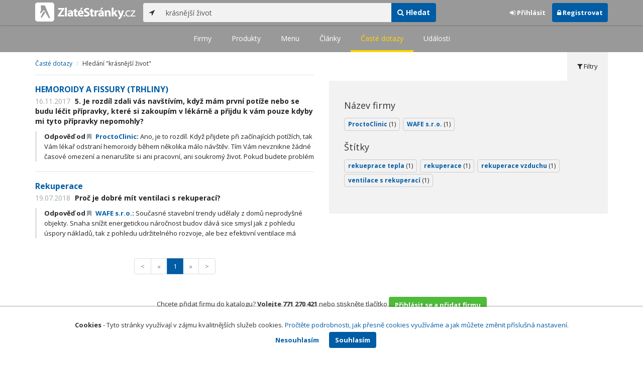

--- FILE ---
content_type: text/html; charset=utf-8
request_url: https://www.zlatestranky.cz/otazky/hledani/kr%C3%A1sn%C4%9Bj%C5%A1%C3%AD%20%C5%BEivot
body_size: 6682
content:
<!DOCTYPE html>
<html>
<head>
    
    <meta charset="utf-8" />
    <meta http-equiv="x-ua-compatible" content="ie=edge">
    <meta name="viewport" content="width=device-width, initial-scale=1, maximum-scale=1, user-scalable=0">
    <title>Čast&#233; dotazy - Zlat&#233;Str&#225;nky.cz</title>
        <link rel="apple-touch-icon" sizes="180x180" href="/Content/Img/ZlateStranky/Ico/apple-touch-icon.png">
<link rel="icon" type="image/png" href="/Content/Img/ZlateStranky/Ico/favicon-32x32.png" sizes="32x32">
<link rel="icon" type="image/png" href="/Content/Img/ZlateStranky/Ico/favicon-16x16.png" sizes="16x16">
<link rel="manifest" href="/Content/Img/ZlateStranky/Ico/manifest.json">
<link rel="mask-icon" href="/Content/Img/ZlateStranky/Ico/safari-pinned-tab.svg" color="#000000">
<link rel="shortcut icon" href="/Content/Img/ZlateStranky/Ico/favicon.ico">
<meta name="msapplication-config" content="/Content/Img/ZlateStranky/Ico/browserconfig.xml">
<meta name="theme-color" content="#ffffff">
    <meta name="google-site-verification" content="yfwgqPlI8fB4S4KWaEOPcpgOjOJO2ZIusFMaPTQv2Rc" />
    <meta name="format-detection" content="telephone=no" />
    <link href='https://fonts.googleapis.com/css?family=Open+Sans:400,300,700&subset=latin,latin-ext' rel='stylesheet' type='text/css'>
    <link rel="stylesheet" href="https://maxcdn.bootstrapcdn.com/font-awesome/4.7.0/css/font-awesome.min.css">
    <link href="/Content/css?v=QJRMArdcIFyK8vk7hQPGjoEfnmhUsk3AXhikIFcnplM1" rel="stylesheet"/>

    <link rel="stylesheet" href="/Styles/Decoration">
    <link rel="stylesheet" href="https://cmp.mediatel.cz/Content/UseWidgetCss">
    
                <script>
                    (function (i, s, o, g, r, a, m) {
                        i['GoogleAnalyticsObject'] = r; i[r] = i[r] || function () {
                            (i[r].q = i[r].q || []).push(arguments)
                        }, i[r].l = 1 * new Date(); a = s.createElement(o),
                        m = s.getElementsByTagName(o)[0]; a.async = 1; a.src = g; m.parentNode.insertBefore(a, m)
                    })(window, document, 'script', '//www.google-analytics.com/analytics.js', 'ga');

                    ga('create', 'UA-1540577-1', 'auto');
                    ga('send', 'pageview');
            </script>

</head>
<body id="page-top" class="search search-faqs">
    
    

    
<nav id="navbar-main" class="navbar navbar-default navbar-fixed-top">
    <div class="container">
        <div class="flex-container">
            <div class="flex1">
                    <a class="navbar-brand" href="/" title=""><img src="/Content/Img/ZlateStranky/logo-white.svg" alt="" class="nav-logo" /></a>
            </div>
            <div class="flex2">
                    <form class="navbar-form" action="/Search/All" role="search">
                        <div class="input-group">
                            <div class="input-group-btn">
                                <button class="btn btn-default" id="search-location" type="button"><i class="fa fa-location-arrow"></i></button>
                            </div>
                            <input id="main-search-input" type="text" class="form-control typeahead" data-suggest="profiles" name="q" aria-label="..." placeholder="např. zedník Ostrava" value="kr&#225;snějš&#237; život">
                            <div class="input-group-btn">
                                    <button class="btn btn-primary" name="type" value="Faqs" type="submit"><i class="fa fa-search"></i> Hledat</button>
                            </div>
                            <!-- /btn-group -->
                        </div>
                    </form>
            </div>
            <div class="flex3">
                <div class="dropdown ugc-whoami pull-right">
    <div class="l-no">
        <a class="btn ugc-whoami-login"><i class="fa fa-sign-in"></i> Přihlásit</a>
        <a class="btn btn-primary ugc-whoami-register"><i class="fa fa-lock" aria-hidden="true"></i> Registrovat</a>
    </div>
    <div class="btn-group l-yes">
        <a role="button" data-toggle="dropdown" class="btn dropdown-toggle" href="#"><i class="fa fa-user-circle-o" aria-hidden="true"></i> <span class="ugc-whoami-fullname"></span></a>
        <ul class="dropdown-menu dropdown-menu-right" role="menu">
            <li><span class="ugc-lg-header">Přihlášen jako: <strong class="ugc-whoami-fullname"></strong><br /><em class="ugc-whoami-email"></em></span></li>
            <li><a href="https://cmp.mediatel.cz/">Dashboard</a></li>
            <li><a class="ugc-whoami-manageaccountcredentials">Upravit údaje</a></li>
            <li><a class="ugc-whoami-manageaccountpassword">Změnit heslo</a></li>
            <li><a class="btn btn-danger ugc-whoami-logout"><i class="fa fa-sign-out"></i> Odhlásit</a></li>
        </ul>
    </div>
</div>
            </div>
        </div>
    </div>
</nav>

    

<nav class="navbar navbar-default navbar-sub">
    <ul>
        <li class=""><a href="/firmy/hledani/kr%C3%A1sn%C4%9Bj%C5%A1%C3%AD%20%C5%BEivot">Firmy</a></li>
        <li class=""><a href="/produkty/hledani/kr%C3%A1sn%C4%9Bj%C5%A1%C3%AD%20%C5%BEivot">Produkty</a></li>
        <li class=""><a href="/menu/hledani/kr%C3%A1sn%C4%9Bj%C5%A1%C3%AD%20%C5%BEivot">Menu</a></li>
        <li class=""><a href="/clanky/hledani/kr%C3%A1sn%C4%9Bj%C5%A1%C3%AD%20%C5%BEivot">Články</a></li>
        <li class="active"><a href="/otazky/hledani/kr%C3%A1sn%C4%9Bj%C5%A1%C3%AD%20%C5%BEivot">Časté dotazy</a></li>
        <li class=""><a href="/udalosti/hledani/kr%C3%A1sn%C4%9Bj%C5%A1%C3%AD%20%C5%BEivot">Události</a></li>
    </ul>
</nav>

    <div id="ad-branding">
        <div class="container">
            <div class="row">
                <div class="col-sm-6">
                    <ol class="breadcrumb">
                        <li><a href="/otazky">Čast&#233; dotazy</a></li>
                            <li>Hledání &quot;kr&#225;snějš&#237; život&quot;</li>
                    </ol>
                    <div class="row">
                        <div class="col-sm-12">
                            <ul class="list-results">
                                    <li class="list-faq">
                                        <h3>
        <a href="/profil/H896913/faq/detail/5a0d85a161933378a088c296">HEMOROIDY A FISSURY (TRHLINY)</a>
</h3>
<p class="question">
    <span class="date">16.11.2017</span> 
5. Je rozd&#237;l zdali v&#225;s navšt&#237;v&#237;m, když m&#225;m prvn&#237; pot&#237;že nebo se budu l&#233;čit př&#237;pravky, kter&#233; si zakoup&#237;m v l&#233;k&#225;rně a přijdu k v&#225;m pouze kdyby mi tyto př&#237;pravky nepomohly?</p>
<p class="answer">
        <strong>Odpověď od <a href="/profil/H896913"><i class="fa fa-bookmark"></i> ProctoClinic</a>:</strong>
    Ano, je to rozd&#237;l. Když přijdete při zač&#237;naj&#237;c&#237;ch pot&#237;ž&#237;ch, tak V&#225;m l&#233;kař odstran&#237; hemoroidy během několika m&#225;lo n&#225;vštěv. T&#237;m V&#225;m nevznikne ž&#225;dn&#233; časov&#233; omezen&#237; a nenaruš&#237;te si ani pracovn&#237;, ani soukrom&#253; život. Pokud budete probl&#233;m odkl&#225;dat a budete se s&#225;m nebo sama l&#233;čit, tak se situace může změnit. Můžete si zanedbat prasklinu, kter&#225; se mnohem jednodušeji hoj&#237;, pokud je čerstv&#225; nebo si vypěstujete hemeroidy 4. stupně, kde je možn&#225; už jenom operace. A to znamen&#225; anestezii, operaci, pobyt v nemocnici a n&#225;sledně rekonvalescenci doma. Je to bolestiv&#225; z&#225;ležitost několika t&#253;dnů.</p>
                                    </li>
                                    <li class="list-faq">
                                        <h3>
        <a href="/profil/N10392/faq/detail/5b504d78a6da3969786ef498">Rekuperace</a>
</h3>
<p class="question">
    <span class="date">19.07.2018</span> 
Proč je dobr&#233; m&#237;t ventilaci s rekuperac&#237;?</p>
<p class="answer">
        <strong>Odpověď od <a href="/profil/N10392"><i class="fa fa-bookmark"></i> WAFE s.r.o.</a>:</strong>
    Současn&#233; stavebn&#237; trendy udělaly z domů neprodyšn&#233; objekty. Snaha sn&#237;žit energetickou n&#225;ročnost budov d&#225;v&#225; sice smysl jak z pohledu &#250;spory n&#225;kladů, tak z pohledu udržiteln&#233;ho rozvoje, ale bez efektivn&#237; ventilace m&#225; pouh&#225; izolace v&#253;znamn&#233; negativn&#237; vedlejš&#237; &#250;činky. Nevětran&#233; prostory trp&#237; pl&#237;sněmi a neobsahuj&#237; dostatek kysl&#237;ku, kter&#253; k životu nutně potřebujeme.

Doned&#225;vna měla i rekuperace svoje zn&#225;m&#233; neduhy – např&#237;klad nadměrn&#233; vysušov&#225;n&#237; prostor. WAFE proto vyvinulo řešen&#237;, kter&#233; um&#237; ventilovat, šetř&#237; energii obsaženou ve vnitřn&#237;m prostřed&#237; a zachov&#225;v&#225; přirozenou vlhkost. Kromě toho tak&#233; přiv&#225;děn&#253; venkovn&#237; vzduch filtruje, takže snižuje prašnost a v&#253;skyt škodlivin včetně hluku z ulice.</p>
                                    </li>
                            </ul>
                        </div>
                    </div>
                    

<div class="row text-center">
    <div class="col-md-12">
        <nav>
            <ul class="pagination">
<li class="disabled"><a href="/otazky/hledani/kr%C3%A1sn%C4%9Bj%C5%A1%C3%AD%20%C5%BEivot">&lt;</a></li><li class="disabled"><a href="#">&#171;</a></li><li class="active"><a href="#">1</a></li><li class="disabled"><a href="#">&#187;</a></li><li class="disabled"><a href="/otazky/hledani/kr%C3%A1sn%C4%9Bj%C5%A1%C3%AD%20%C5%BEivot">&gt;</a></li>            </ul>
        </nav>
    </div>
</div>



                </div>
                <aside class="col-sm-6">
                    <ul role="tablist" class="nav nav-tabs" id="tabs">
                        <li class="active" role="presentation"><a data-toggle="tab" role="tab" aria-controls="home" href="#filter"><i class="fa fa-filter"></i> Filtry</a></li>
                    </ul>
                    <div class="tab-content">
                        <div id="filter" class="tab-pane pad30 active" role="tabpanel">

                                    <section class="tagcloud">
                                        <h4>N&#225;zev firmy</h4>
                                            <a class="tag" rel="nofollow" href="/otazky/hledani/kr%C3%A1sn%C4%9Bj%C5%A1%C3%AD%20%C5%BEivot?sp=[base64]">ProctoClinic <span>(1)</span></a>
                                            <a class="tag" rel="nofollow" href="/otazky/hledani/kr%C3%A1sn%C4%9Bj%C5%A1%C3%AD%20%C5%BEivot?sp=[base64]">WAFE s.r.o. <span>(1)</span></a>
                                    </section>
                                    <section class="tagcloud">
                                        <h4>Št&#237;tky</h4>
                                            <a class="tag" rel="nofollow" href="/otazky/hledani/kr%C3%A1sn%C4%9Bj%C5%A1%C3%AD%20%C5%BEivot?sp=[base64]">rekueprace tepla <span>(1)</span></a>
                                            <a class="tag" rel="nofollow" href="/otazky/hledani/kr%C3%A1sn%C4%9Bj%C5%A1%C3%AD%20%C5%BEivot?sp=[base64]">rekuperace <span>(1)</span></a>
                                            <a class="tag" rel="nofollow" href="/otazky/hledani/kr%C3%A1sn%C4%9Bj%C5%A1%C3%AD%20%C5%BEivot?sp=[base64]">rekuperace vzduchu <span>(1)</span></a>
                                            <a class="tag" rel="nofollow" href="/otazky/hledani/kr%C3%A1sn%C4%9Bj%C5%A1%C3%AD%20%C5%BEivot?sp=[base64]">ventilace s rekuperac&#237; <span>(1)</span></a>
                                    </section>
                        </div>
                    </div>
                </aside>
            </div>
        </div>
    </div>

    <!-- Placeholder AdOcean_Slave_SEARCH_BRANDING -->
        <div class="banner" id="adoceanczmmdfdshmna"></div>




    <section id="global-addcompany">
    <div class="container">
        <div class="row">
            <div class="span12 ugc-whoami" style="text-align:center">
                <p>Chcete přidat firmu do katalogu? <span class="number"><b class="black">Volejte 771&nbsp;270&nbsp;421</b></span> nebo&nbsp;stiskněte tlačítko <a class="btn btn-success" href="https://content-cmp.mediatel.cz/Listing/New?returnUrl=https%3a%2f%2fwww.zlatestranky.cz%2fotazky%2fhledani%2fkr%c3%a1sn%c4%9bj%c5%a1%c3%ad+%c5%beivot" title="Přidat firmu do Zlat&#253;ch str&#225;nek zcela zdarma"><span class="l-yes">Přidat firmu</span><span class="l-no">Přihl&#225;sit se a přidat firmu</span></a></p>
            </div>
        </div>
    </div>
</section>

<footer class="container-fluid">
    <div class="row">
        <div class="container">
            <div class="row">
                <div class="col-sm-3 col-xs-6">
                    <ul class="ugc-footer">
                        <li>
                            <h5>Mediatel</h5>
                        </li>
                        <li><a href="https://www.mediatel.cz/produkty/kontakt/">Kontakt</a></li>
                        <li><a href="https://www.mediatel.cz/reference/">Reference</a></li>
                        <li><a href="https://www.mediatel.cz/o-nas/obchodni-podminky/">Obchodní podmínky</a></li>
                    </ul>
                </div>
                <div class="col-sm-3 col-xs-6">
                    <ul class="ugc-footer">
                        <li>
                            <h5>Produkty</h5>
                        </li>
                        <li><a href="https://www.mediatel.cz/produkty/internetove-stranky/">Internet123.cz</a></li>
                        <li><a href="https://www.mediatel.cz/produkty/online-katalogy-2/">Online katalogy</a></li>
                        <li><a href="https://www.mediatel.cz/produkty/ppc-kampane/">PPC kampaně</a></li>
                        <li><a href="https://www.mediatel.cz/produkty/socialni-site/">Sociální sítě</a></li>
                    </ul>
                </div>
                <div class="col-sm-3 col-xs-6">
                    <ul class="ugc-footer">
                        <li>
                            <h5>Služby</h5>
                        </li>
                        <li><a href="https://www.mediatel.cz/sluzby/mobilni-aplikace-ke-stazeni/">Mobilní aplikace ke stažení</a></li>
                        <li><a href="https://www.mediatel.cz/produkty/online-katalogy/">Online katalogy</a></li>
                        <li><a href="https://www.mediatel.cz/sluzby/digital-presence-management/">Digital Presence Management</a></li>
                        <li><a href="https://www.mediatel.cz/sluzby/vice-zakazniku/">Více zákazníků</a></li>
                    </ul>
                </div>
                <div class="col-sm-3 col-xs-6">
                    <ul class="ugc-footer">
                        <li>
                            <h5>Sledujte nás</h5>
                        </li>
                        <li><a target="_blank" href="https://www.facebook.com/mediatel.cz"><i class="fa fa-facebook-square"></i>Facebook</a></li>
                        <li><a target="_blank" href="https://twitter.com/MEDIATEL_CZ"><i class="fa fa-twitter"></i>Twitter</a></li>
                        <li><a target="_blank" href="https://www.linkedin.com/company/mediatel-spol.-s-r.o."><i class="fa fa-linkedin-square"></i>LinkedIn</a></li>
                    </ul>
                </div>
            </div>
            <div class="row">
                <div class="col-md-12 text-center">
                    <p>
                        <strong>&copy; 2026 MEDIATEL&nbsp;CZ, s.r.o.,</strong> Za Potokem&nbsp;46/4, 106&nbsp;00 Praha&nbsp;10, tel.: +420&nbsp;771&nbsp;270&nbsp;421,
                        verze 1.29.0.143, <a href="/Cookies">Cookies</a>
                    </p>
                </div>
            </div>
        </div>
    </div>
</footer>
    <div class="cookie-info">
        <div class="container">
          <div class="row text-center">
            <p>
              <strong>Cookies</strong> -
              Tyto stránky využívají v zájmu kvalitnějších služeb cookies. <a class="show-modal-cmp" data-widget-title="Cookies na Zlat&#233;Str&#225;nky.cz" data-widget-src="https://cmp.mediatel.cz/Widget/Article?slug=pouzivani-cookies-na-zlatestranky-cz" href="/Cookies" title="Cookies na Zlat&#233;Str&#225;nky.cz">Pročtěte podrobnosti, jak přesně cookies využíváme a jak můžete změnit příslušná nastavení.</a>
            </p>
            <p>
              <a class="btn btn-acceptcookies-no" href="/Cookies/Disagree?returnUrl=https%3A%2F%2Fwww.zlatestranky.cz%2Fotazky%2Fhledani%2Fkr%C3%A1sn%C4%9Bj%C5%A1%C3%AD%20%C5%BEivot">Nesouhlasím</a> <a class="btn btn-primary btn-acceptcookies-yes" href="/Cookies/Agree?returnUrl=https%3A%2F%2Fwww.zlatestranky.cz%2Fotazky%2Fhledani%2Fkr%C3%A1sn%C4%9Bj%C5%A1%C3%AD%20%C5%BEivot">Souhlasím</a>
            </p>
          </div>
        </div>
    </div>


<script src="/Scripts/js?v=dadcRriRvySnSjf3suP_XTLsJRX9kFB0N3yC8U8yj2I1"></script>

    <script src="https://cmp.mediatel.cz/Script/UgcHelpers"></script>
    <script src="https://cmp.mediatel.cz/UseWidgetScript"></script>

    
    <script>
            var Stats = Stats || {};
            Stats.Category = "SearchFaqs";
            Stats.EventData = {"h":2,"s":"krásnější život","l":"5a0d85a161933378a088c296|5b504d78a6da3969786ef498"};
            $(document).ready(function () {
                Stats.TrackEvent(Stats.Category, 'Load', JSON.stringify(Stats.EventData));
            });
    </script>

                <script type="text/javascript" src="//cz.adocean.pl/files/js/ado.js"></script>
            <script type="text/javascript">
                /* (c)AdOcean 2003-2016 */
                if (typeof ado !== "object") { ado = {}; ado.config = ado.preview = ado.placement = ado.master = ado.slave = function () { }; }
                ado.config({ mode: "new", xml: false, characterEncoding: true });
                ado.preview({ enabled: false, emiter: "cz.adocean.pl", id: "qyqsIrcWTUOUVS3gvrLS7VfVQXyYVocouDa6TTtO.Yb.t7" });
                /* AdOcean_Master_SEARCH */

ado.master({ id: 'Oe72pgD2MghXvaBl0iICG3GS8ziH_LIbqaNJ0jZ_RsP.l7', server: 'cz.adocean.pl' ,vars: {nc: '1'} });            </script>

        <!-- Script AdOcean_Slave_SEARCH_BRANDING -->
        <script>
                    if (typeof ado.slave != "undefined") {
                        ado.slave('adoceanczmmdfdshmna', { myMaster: 'Oe72pgD2MghXvaBl0iICG3GS8ziH_LIbqaNJ0jZ_RsP.l7' });
                    }
        </script>

        <!-- Script AdOcean_Slave_SEARCH_PREFERENTIALLISTING -->
        <script>
                    if (typeof ado.slave != "undefined") {
                        ado.slave('adoceanczodrlkvlmoq', { myMaster: 'Oe72pgD2MghXvaBl0iICG3GS8ziH_LIbqaNJ0jZ_RsP.l7' });
                    }
        </script>

        <!-- Script AdOcean_Slave_SEARCH_WALLPAPER -->
        <script>
                    if (typeof ado.slave != "undefined") {
                        ado.slave('adoceanczrckfhishpv', { myMaster: 'Oe72pgD2MghXvaBl0iICG3GS8ziH_LIbqaNJ0jZ_RsP.l7' });
                    }
        </script>




</body>
</html>

--- FILE ---
content_type: application/javascript; charset=utf-8
request_url: https://sso.mediatel.cz/Account/WhoAmI?callback=jQuery311006377543410605235_1768787729452
body_size: 120
content:
jQuery311006377543410605235_1768787729452({"IsLogged":false,"FullName":null,"Email":null,"LogoutUrl":null,"LoginUrl":"https://sso.mediatel.cz/cs-CZ/Account/Login","RegisterAccountUrl":"https://sso.mediatel.cz/cs-CZ/Account/Register","ManageAccountPasswordUrl":null,"ManageAccountCredentialsUrl":null,"DateTime":"2026-01-19T02:55:31.0676414+01:00","Culture":"cs-CZ","TermsAndConditionsAcceptedOn":null});